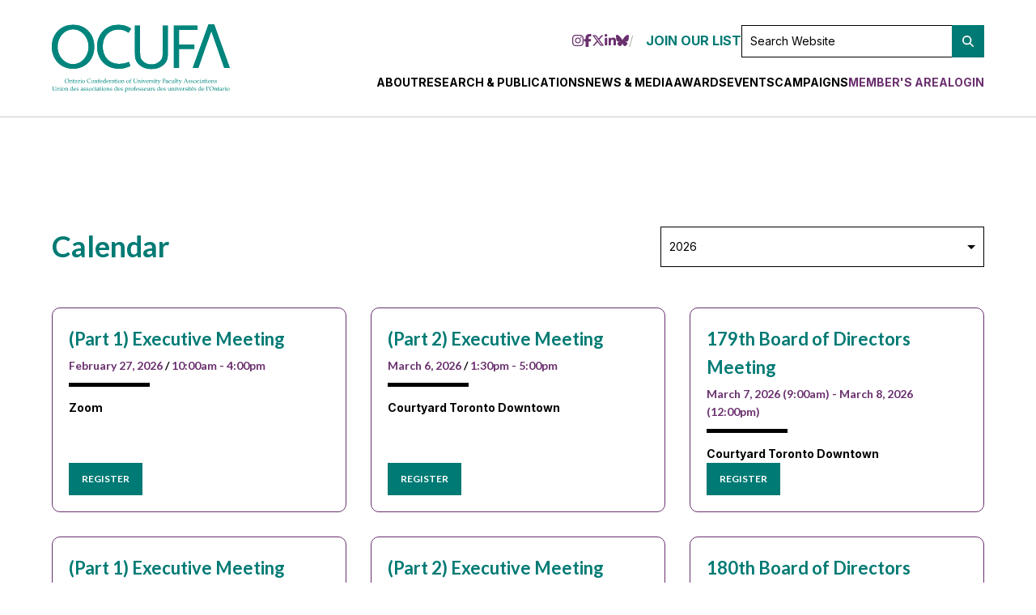

--- FILE ---
content_type: text/html; charset=utf-8
request_url: https://www.google.com/recaptcha/api2/anchor?ar=1&k=6Ldo0JcqAAAAAFBMfqKDkDWlJw8FMT0Zngc0_-1y&co=aHR0cHM6Ly9vY3VmYS5vbi5jYTo0NDM.&hl=en&v=PoyoqOPhxBO7pBk68S4YbpHZ&size=invisible&anchor-ms=20000&execute-ms=30000&cb=3ihwxxty36gt
body_size: 48727
content:
<!DOCTYPE HTML><html dir="ltr" lang="en"><head><meta http-equiv="Content-Type" content="text/html; charset=UTF-8">
<meta http-equiv="X-UA-Compatible" content="IE=edge">
<title>reCAPTCHA</title>
<style type="text/css">
/* cyrillic-ext */
@font-face {
  font-family: 'Roboto';
  font-style: normal;
  font-weight: 400;
  font-stretch: 100%;
  src: url(//fonts.gstatic.com/s/roboto/v48/KFO7CnqEu92Fr1ME7kSn66aGLdTylUAMa3GUBHMdazTgWw.woff2) format('woff2');
  unicode-range: U+0460-052F, U+1C80-1C8A, U+20B4, U+2DE0-2DFF, U+A640-A69F, U+FE2E-FE2F;
}
/* cyrillic */
@font-face {
  font-family: 'Roboto';
  font-style: normal;
  font-weight: 400;
  font-stretch: 100%;
  src: url(//fonts.gstatic.com/s/roboto/v48/KFO7CnqEu92Fr1ME7kSn66aGLdTylUAMa3iUBHMdazTgWw.woff2) format('woff2');
  unicode-range: U+0301, U+0400-045F, U+0490-0491, U+04B0-04B1, U+2116;
}
/* greek-ext */
@font-face {
  font-family: 'Roboto';
  font-style: normal;
  font-weight: 400;
  font-stretch: 100%;
  src: url(//fonts.gstatic.com/s/roboto/v48/KFO7CnqEu92Fr1ME7kSn66aGLdTylUAMa3CUBHMdazTgWw.woff2) format('woff2');
  unicode-range: U+1F00-1FFF;
}
/* greek */
@font-face {
  font-family: 'Roboto';
  font-style: normal;
  font-weight: 400;
  font-stretch: 100%;
  src: url(//fonts.gstatic.com/s/roboto/v48/KFO7CnqEu92Fr1ME7kSn66aGLdTylUAMa3-UBHMdazTgWw.woff2) format('woff2');
  unicode-range: U+0370-0377, U+037A-037F, U+0384-038A, U+038C, U+038E-03A1, U+03A3-03FF;
}
/* math */
@font-face {
  font-family: 'Roboto';
  font-style: normal;
  font-weight: 400;
  font-stretch: 100%;
  src: url(//fonts.gstatic.com/s/roboto/v48/KFO7CnqEu92Fr1ME7kSn66aGLdTylUAMawCUBHMdazTgWw.woff2) format('woff2');
  unicode-range: U+0302-0303, U+0305, U+0307-0308, U+0310, U+0312, U+0315, U+031A, U+0326-0327, U+032C, U+032F-0330, U+0332-0333, U+0338, U+033A, U+0346, U+034D, U+0391-03A1, U+03A3-03A9, U+03B1-03C9, U+03D1, U+03D5-03D6, U+03F0-03F1, U+03F4-03F5, U+2016-2017, U+2034-2038, U+203C, U+2040, U+2043, U+2047, U+2050, U+2057, U+205F, U+2070-2071, U+2074-208E, U+2090-209C, U+20D0-20DC, U+20E1, U+20E5-20EF, U+2100-2112, U+2114-2115, U+2117-2121, U+2123-214F, U+2190, U+2192, U+2194-21AE, U+21B0-21E5, U+21F1-21F2, U+21F4-2211, U+2213-2214, U+2216-22FF, U+2308-230B, U+2310, U+2319, U+231C-2321, U+2336-237A, U+237C, U+2395, U+239B-23B7, U+23D0, U+23DC-23E1, U+2474-2475, U+25AF, U+25B3, U+25B7, U+25BD, U+25C1, U+25CA, U+25CC, U+25FB, U+266D-266F, U+27C0-27FF, U+2900-2AFF, U+2B0E-2B11, U+2B30-2B4C, U+2BFE, U+3030, U+FF5B, U+FF5D, U+1D400-1D7FF, U+1EE00-1EEFF;
}
/* symbols */
@font-face {
  font-family: 'Roboto';
  font-style: normal;
  font-weight: 400;
  font-stretch: 100%;
  src: url(//fonts.gstatic.com/s/roboto/v48/KFO7CnqEu92Fr1ME7kSn66aGLdTylUAMaxKUBHMdazTgWw.woff2) format('woff2');
  unicode-range: U+0001-000C, U+000E-001F, U+007F-009F, U+20DD-20E0, U+20E2-20E4, U+2150-218F, U+2190, U+2192, U+2194-2199, U+21AF, U+21E6-21F0, U+21F3, U+2218-2219, U+2299, U+22C4-22C6, U+2300-243F, U+2440-244A, U+2460-24FF, U+25A0-27BF, U+2800-28FF, U+2921-2922, U+2981, U+29BF, U+29EB, U+2B00-2BFF, U+4DC0-4DFF, U+FFF9-FFFB, U+10140-1018E, U+10190-1019C, U+101A0, U+101D0-101FD, U+102E0-102FB, U+10E60-10E7E, U+1D2C0-1D2D3, U+1D2E0-1D37F, U+1F000-1F0FF, U+1F100-1F1AD, U+1F1E6-1F1FF, U+1F30D-1F30F, U+1F315, U+1F31C, U+1F31E, U+1F320-1F32C, U+1F336, U+1F378, U+1F37D, U+1F382, U+1F393-1F39F, U+1F3A7-1F3A8, U+1F3AC-1F3AF, U+1F3C2, U+1F3C4-1F3C6, U+1F3CA-1F3CE, U+1F3D4-1F3E0, U+1F3ED, U+1F3F1-1F3F3, U+1F3F5-1F3F7, U+1F408, U+1F415, U+1F41F, U+1F426, U+1F43F, U+1F441-1F442, U+1F444, U+1F446-1F449, U+1F44C-1F44E, U+1F453, U+1F46A, U+1F47D, U+1F4A3, U+1F4B0, U+1F4B3, U+1F4B9, U+1F4BB, U+1F4BF, U+1F4C8-1F4CB, U+1F4D6, U+1F4DA, U+1F4DF, U+1F4E3-1F4E6, U+1F4EA-1F4ED, U+1F4F7, U+1F4F9-1F4FB, U+1F4FD-1F4FE, U+1F503, U+1F507-1F50B, U+1F50D, U+1F512-1F513, U+1F53E-1F54A, U+1F54F-1F5FA, U+1F610, U+1F650-1F67F, U+1F687, U+1F68D, U+1F691, U+1F694, U+1F698, U+1F6AD, U+1F6B2, U+1F6B9-1F6BA, U+1F6BC, U+1F6C6-1F6CF, U+1F6D3-1F6D7, U+1F6E0-1F6EA, U+1F6F0-1F6F3, U+1F6F7-1F6FC, U+1F700-1F7FF, U+1F800-1F80B, U+1F810-1F847, U+1F850-1F859, U+1F860-1F887, U+1F890-1F8AD, U+1F8B0-1F8BB, U+1F8C0-1F8C1, U+1F900-1F90B, U+1F93B, U+1F946, U+1F984, U+1F996, U+1F9E9, U+1FA00-1FA6F, U+1FA70-1FA7C, U+1FA80-1FA89, U+1FA8F-1FAC6, U+1FACE-1FADC, U+1FADF-1FAE9, U+1FAF0-1FAF8, U+1FB00-1FBFF;
}
/* vietnamese */
@font-face {
  font-family: 'Roboto';
  font-style: normal;
  font-weight: 400;
  font-stretch: 100%;
  src: url(//fonts.gstatic.com/s/roboto/v48/KFO7CnqEu92Fr1ME7kSn66aGLdTylUAMa3OUBHMdazTgWw.woff2) format('woff2');
  unicode-range: U+0102-0103, U+0110-0111, U+0128-0129, U+0168-0169, U+01A0-01A1, U+01AF-01B0, U+0300-0301, U+0303-0304, U+0308-0309, U+0323, U+0329, U+1EA0-1EF9, U+20AB;
}
/* latin-ext */
@font-face {
  font-family: 'Roboto';
  font-style: normal;
  font-weight: 400;
  font-stretch: 100%;
  src: url(//fonts.gstatic.com/s/roboto/v48/KFO7CnqEu92Fr1ME7kSn66aGLdTylUAMa3KUBHMdazTgWw.woff2) format('woff2');
  unicode-range: U+0100-02BA, U+02BD-02C5, U+02C7-02CC, U+02CE-02D7, U+02DD-02FF, U+0304, U+0308, U+0329, U+1D00-1DBF, U+1E00-1E9F, U+1EF2-1EFF, U+2020, U+20A0-20AB, U+20AD-20C0, U+2113, U+2C60-2C7F, U+A720-A7FF;
}
/* latin */
@font-face {
  font-family: 'Roboto';
  font-style: normal;
  font-weight: 400;
  font-stretch: 100%;
  src: url(//fonts.gstatic.com/s/roboto/v48/KFO7CnqEu92Fr1ME7kSn66aGLdTylUAMa3yUBHMdazQ.woff2) format('woff2');
  unicode-range: U+0000-00FF, U+0131, U+0152-0153, U+02BB-02BC, U+02C6, U+02DA, U+02DC, U+0304, U+0308, U+0329, U+2000-206F, U+20AC, U+2122, U+2191, U+2193, U+2212, U+2215, U+FEFF, U+FFFD;
}
/* cyrillic-ext */
@font-face {
  font-family: 'Roboto';
  font-style: normal;
  font-weight: 500;
  font-stretch: 100%;
  src: url(//fonts.gstatic.com/s/roboto/v48/KFO7CnqEu92Fr1ME7kSn66aGLdTylUAMa3GUBHMdazTgWw.woff2) format('woff2');
  unicode-range: U+0460-052F, U+1C80-1C8A, U+20B4, U+2DE0-2DFF, U+A640-A69F, U+FE2E-FE2F;
}
/* cyrillic */
@font-face {
  font-family: 'Roboto';
  font-style: normal;
  font-weight: 500;
  font-stretch: 100%;
  src: url(//fonts.gstatic.com/s/roboto/v48/KFO7CnqEu92Fr1ME7kSn66aGLdTylUAMa3iUBHMdazTgWw.woff2) format('woff2');
  unicode-range: U+0301, U+0400-045F, U+0490-0491, U+04B0-04B1, U+2116;
}
/* greek-ext */
@font-face {
  font-family: 'Roboto';
  font-style: normal;
  font-weight: 500;
  font-stretch: 100%;
  src: url(//fonts.gstatic.com/s/roboto/v48/KFO7CnqEu92Fr1ME7kSn66aGLdTylUAMa3CUBHMdazTgWw.woff2) format('woff2');
  unicode-range: U+1F00-1FFF;
}
/* greek */
@font-face {
  font-family: 'Roboto';
  font-style: normal;
  font-weight: 500;
  font-stretch: 100%;
  src: url(//fonts.gstatic.com/s/roboto/v48/KFO7CnqEu92Fr1ME7kSn66aGLdTylUAMa3-UBHMdazTgWw.woff2) format('woff2');
  unicode-range: U+0370-0377, U+037A-037F, U+0384-038A, U+038C, U+038E-03A1, U+03A3-03FF;
}
/* math */
@font-face {
  font-family: 'Roboto';
  font-style: normal;
  font-weight: 500;
  font-stretch: 100%;
  src: url(//fonts.gstatic.com/s/roboto/v48/KFO7CnqEu92Fr1ME7kSn66aGLdTylUAMawCUBHMdazTgWw.woff2) format('woff2');
  unicode-range: U+0302-0303, U+0305, U+0307-0308, U+0310, U+0312, U+0315, U+031A, U+0326-0327, U+032C, U+032F-0330, U+0332-0333, U+0338, U+033A, U+0346, U+034D, U+0391-03A1, U+03A3-03A9, U+03B1-03C9, U+03D1, U+03D5-03D6, U+03F0-03F1, U+03F4-03F5, U+2016-2017, U+2034-2038, U+203C, U+2040, U+2043, U+2047, U+2050, U+2057, U+205F, U+2070-2071, U+2074-208E, U+2090-209C, U+20D0-20DC, U+20E1, U+20E5-20EF, U+2100-2112, U+2114-2115, U+2117-2121, U+2123-214F, U+2190, U+2192, U+2194-21AE, U+21B0-21E5, U+21F1-21F2, U+21F4-2211, U+2213-2214, U+2216-22FF, U+2308-230B, U+2310, U+2319, U+231C-2321, U+2336-237A, U+237C, U+2395, U+239B-23B7, U+23D0, U+23DC-23E1, U+2474-2475, U+25AF, U+25B3, U+25B7, U+25BD, U+25C1, U+25CA, U+25CC, U+25FB, U+266D-266F, U+27C0-27FF, U+2900-2AFF, U+2B0E-2B11, U+2B30-2B4C, U+2BFE, U+3030, U+FF5B, U+FF5D, U+1D400-1D7FF, U+1EE00-1EEFF;
}
/* symbols */
@font-face {
  font-family: 'Roboto';
  font-style: normal;
  font-weight: 500;
  font-stretch: 100%;
  src: url(//fonts.gstatic.com/s/roboto/v48/KFO7CnqEu92Fr1ME7kSn66aGLdTylUAMaxKUBHMdazTgWw.woff2) format('woff2');
  unicode-range: U+0001-000C, U+000E-001F, U+007F-009F, U+20DD-20E0, U+20E2-20E4, U+2150-218F, U+2190, U+2192, U+2194-2199, U+21AF, U+21E6-21F0, U+21F3, U+2218-2219, U+2299, U+22C4-22C6, U+2300-243F, U+2440-244A, U+2460-24FF, U+25A0-27BF, U+2800-28FF, U+2921-2922, U+2981, U+29BF, U+29EB, U+2B00-2BFF, U+4DC0-4DFF, U+FFF9-FFFB, U+10140-1018E, U+10190-1019C, U+101A0, U+101D0-101FD, U+102E0-102FB, U+10E60-10E7E, U+1D2C0-1D2D3, U+1D2E0-1D37F, U+1F000-1F0FF, U+1F100-1F1AD, U+1F1E6-1F1FF, U+1F30D-1F30F, U+1F315, U+1F31C, U+1F31E, U+1F320-1F32C, U+1F336, U+1F378, U+1F37D, U+1F382, U+1F393-1F39F, U+1F3A7-1F3A8, U+1F3AC-1F3AF, U+1F3C2, U+1F3C4-1F3C6, U+1F3CA-1F3CE, U+1F3D4-1F3E0, U+1F3ED, U+1F3F1-1F3F3, U+1F3F5-1F3F7, U+1F408, U+1F415, U+1F41F, U+1F426, U+1F43F, U+1F441-1F442, U+1F444, U+1F446-1F449, U+1F44C-1F44E, U+1F453, U+1F46A, U+1F47D, U+1F4A3, U+1F4B0, U+1F4B3, U+1F4B9, U+1F4BB, U+1F4BF, U+1F4C8-1F4CB, U+1F4D6, U+1F4DA, U+1F4DF, U+1F4E3-1F4E6, U+1F4EA-1F4ED, U+1F4F7, U+1F4F9-1F4FB, U+1F4FD-1F4FE, U+1F503, U+1F507-1F50B, U+1F50D, U+1F512-1F513, U+1F53E-1F54A, U+1F54F-1F5FA, U+1F610, U+1F650-1F67F, U+1F687, U+1F68D, U+1F691, U+1F694, U+1F698, U+1F6AD, U+1F6B2, U+1F6B9-1F6BA, U+1F6BC, U+1F6C6-1F6CF, U+1F6D3-1F6D7, U+1F6E0-1F6EA, U+1F6F0-1F6F3, U+1F6F7-1F6FC, U+1F700-1F7FF, U+1F800-1F80B, U+1F810-1F847, U+1F850-1F859, U+1F860-1F887, U+1F890-1F8AD, U+1F8B0-1F8BB, U+1F8C0-1F8C1, U+1F900-1F90B, U+1F93B, U+1F946, U+1F984, U+1F996, U+1F9E9, U+1FA00-1FA6F, U+1FA70-1FA7C, U+1FA80-1FA89, U+1FA8F-1FAC6, U+1FACE-1FADC, U+1FADF-1FAE9, U+1FAF0-1FAF8, U+1FB00-1FBFF;
}
/* vietnamese */
@font-face {
  font-family: 'Roboto';
  font-style: normal;
  font-weight: 500;
  font-stretch: 100%;
  src: url(//fonts.gstatic.com/s/roboto/v48/KFO7CnqEu92Fr1ME7kSn66aGLdTylUAMa3OUBHMdazTgWw.woff2) format('woff2');
  unicode-range: U+0102-0103, U+0110-0111, U+0128-0129, U+0168-0169, U+01A0-01A1, U+01AF-01B0, U+0300-0301, U+0303-0304, U+0308-0309, U+0323, U+0329, U+1EA0-1EF9, U+20AB;
}
/* latin-ext */
@font-face {
  font-family: 'Roboto';
  font-style: normal;
  font-weight: 500;
  font-stretch: 100%;
  src: url(//fonts.gstatic.com/s/roboto/v48/KFO7CnqEu92Fr1ME7kSn66aGLdTylUAMa3KUBHMdazTgWw.woff2) format('woff2');
  unicode-range: U+0100-02BA, U+02BD-02C5, U+02C7-02CC, U+02CE-02D7, U+02DD-02FF, U+0304, U+0308, U+0329, U+1D00-1DBF, U+1E00-1E9F, U+1EF2-1EFF, U+2020, U+20A0-20AB, U+20AD-20C0, U+2113, U+2C60-2C7F, U+A720-A7FF;
}
/* latin */
@font-face {
  font-family: 'Roboto';
  font-style: normal;
  font-weight: 500;
  font-stretch: 100%;
  src: url(//fonts.gstatic.com/s/roboto/v48/KFO7CnqEu92Fr1ME7kSn66aGLdTylUAMa3yUBHMdazQ.woff2) format('woff2');
  unicode-range: U+0000-00FF, U+0131, U+0152-0153, U+02BB-02BC, U+02C6, U+02DA, U+02DC, U+0304, U+0308, U+0329, U+2000-206F, U+20AC, U+2122, U+2191, U+2193, U+2212, U+2215, U+FEFF, U+FFFD;
}
/* cyrillic-ext */
@font-face {
  font-family: 'Roboto';
  font-style: normal;
  font-weight: 900;
  font-stretch: 100%;
  src: url(//fonts.gstatic.com/s/roboto/v48/KFO7CnqEu92Fr1ME7kSn66aGLdTylUAMa3GUBHMdazTgWw.woff2) format('woff2');
  unicode-range: U+0460-052F, U+1C80-1C8A, U+20B4, U+2DE0-2DFF, U+A640-A69F, U+FE2E-FE2F;
}
/* cyrillic */
@font-face {
  font-family: 'Roboto';
  font-style: normal;
  font-weight: 900;
  font-stretch: 100%;
  src: url(//fonts.gstatic.com/s/roboto/v48/KFO7CnqEu92Fr1ME7kSn66aGLdTylUAMa3iUBHMdazTgWw.woff2) format('woff2');
  unicode-range: U+0301, U+0400-045F, U+0490-0491, U+04B0-04B1, U+2116;
}
/* greek-ext */
@font-face {
  font-family: 'Roboto';
  font-style: normal;
  font-weight: 900;
  font-stretch: 100%;
  src: url(//fonts.gstatic.com/s/roboto/v48/KFO7CnqEu92Fr1ME7kSn66aGLdTylUAMa3CUBHMdazTgWw.woff2) format('woff2');
  unicode-range: U+1F00-1FFF;
}
/* greek */
@font-face {
  font-family: 'Roboto';
  font-style: normal;
  font-weight: 900;
  font-stretch: 100%;
  src: url(//fonts.gstatic.com/s/roboto/v48/KFO7CnqEu92Fr1ME7kSn66aGLdTylUAMa3-UBHMdazTgWw.woff2) format('woff2');
  unicode-range: U+0370-0377, U+037A-037F, U+0384-038A, U+038C, U+038E-03A1, U+03A3-03FF;
}
/* math */
@font-face {
  font-family: 'Roboto';
  font-style: normal;
  font-weight: 900;
  font-stretch: 100%;
  src: url(//fonts.gstatic.com/s/roboto/v48/KFO7CnqEu92Fr1ME7kSn66aGLdTylUAMawCUBHMdazTgWw.woff2) format('woff2');
  unicode-range: U+0302-0303, U+0305, U+0307-0308, U+0310, U+0312, U+0315, U+031A, U+0326-0327, U+032C, U+032F-0330, U+0332-0333, U+0338, U+033A, U+0346, U+034D, U+0391-03A1, U+03A3-03A9, U+03B1-03C9, U+03D1, U+03D5-03D6, U+03F0-03F1, U+03F4-03F5, U+2016-2017, U+2034-2038, U+203C, U+2040, U+2043, U+2047, U+2050, U+2057, U+205F, U+2070-2071, U+2074-208E, U+2090-209C, U+20D0-20DC, U+20E1, U+20E5-20EF, U+2100-2112, U+2114-2115, U+2117-2121, U+2123-214F, U+2190, U+2192, U+2194-21AE, U+21B0-21E5, U+21F1-21F2, U+21F4-2211, U+2213-2214, U+2216-22FF, U+2308-230B, U+2310, U+2319, U+231C-2321, U+2336-237A, U+237C, U+2395, U+239B-23B7, U+23D0, U+23DC-23E1, U+2474-2475, U+25AF, U+25B3, U+25B7, U+25BD, U+25C1, U+25CA, U+25CC, U+25FB, U+266D-266F, U+27C0-27FF, U+2900-2AFF, U+2B0E-2B11, U+2B30-2B4C, U+2BFE, U+3030, U+FF5B, U+FF5D, U+1D400-1D7FF, U+1EE00-1EEFF;
}
/* symbols */
@font-face {
  font-family: 'Roboto';
  font-style: normal;
  font-weight: 900;
  font-stretch: 100%;
  src: url(//fonts.gstatic.com/s/roboto/v48/KFO7CnqEu92Fr1ME7kSn66aGLdTylUAMaxKUBHMdazTgWw.woff2) format('woff2');
  unicode-range: U+0001-000C, U+000E-001F, U+007F-009F, U+20DD-20E0, U+20E2-20E4, U+2150-218F, U+2190, U+2192, U+2194-2199, U+21AF, U+21E6-21F0, U+21F3, U+2218-2219, U+2299, U+22C4-22C6, U+2300-243F, U+2440-244A, U+2460-24FF, U+25A0-27BF, U+2800-28FF, U+2921-2922, U+2981, U+29BF, U+29EB, U+2B00-2BFF, U+4DC0-4DFF, U+FFF9-FFFB, U+10140-1018E, U+10190-1019C, U+101A0, U+101D0-101FD, U+102E0-102FB, U+10E60-10E7E, U+1D2C0-1D2D3, U+1D2E0-1D37F, U+1F000-1F0FF, U+1F100-1F1AD, U+1F1E6-1F1FF, U+1F30D-1F30F, U+1F315, U+1F31C, U+1F31E, U+1F320-1F32C, U+1F336, U+1F378, U+1F37D, U+1F382, U+1F393-1F39F, U+1F3A7-1F3A8, U+1F3AC-1F3AF, U+1F3C2, U+1F3C4-1F3C6, U+1F3CA-1F3CE, U+1F3D4-1F3E0, U+1F3ED, U+1F3F1-1F3F3, U+1F3F5-1F3F7, U+1F408, U+1F415, U+1F41F, U+1F426, U+1F43F, U+1F441-1F442, U+1F444, U+1F446-1F449, U+1F44C-1F44E, U+1F453, U+1F46A, U+1F47D, U+1F4A3, U+1F4B0, U+1F4B3, U+1F4B9, U+1F4BB, U+1F4BF, U+1F4C8-1F4CB, U+1F4D6, U+1F4DA, U+1F4DF, U+1F4E3-1F4E6, U+1F4EA-1F4ED, U+1F4F7, U+1F4F9-1F4FB, U+1F4FD-1F4FE, U+1F503, U+1F507-1F50B, U+1F50D, U+1F512-1F513, U+1F53E-1F54A, U+1F54F-1F5FA, U+1F610, U+1F650-1F67F, U+1F687, U+1F68D, U+1F691, U+1F694, U+1F698, U+1F6AD, U+1F6B2, U+1F6B9-1F6BA, U+1F6BC, U+1F6C6-1F6CF, U+1F6D3-1F6D7, U+1F6E0-1F6EA, U+1F6F0-1F6F3, U+1F6F7-1F6FC, U+1F700-1F7FF, U+1F800-1F80B, U+1F810-1F847, U+1F850-1F859, U+1F860-1F887, U+1F890-1F8AD, U+1F8B0-1F8BB, U+1F8C0-1F8C1, U+1F900-1F90B, U+1F93B, U+1F946, U+1F984, U+1F996, U+1F9E9, U+1FA00-1FA6F, U+1FA70-1FA7C, U+1FA80-1FA89, U+1FA8F-1FAC6, U+1FACE-1FADC, U+1FADF-1FAE9, U+1FAF0-1FAF8, U+1FB00-1FBFF;
}
/* vietnamese */
@font-face {
  font-family: 'Roboto';
  font-style: normal;
  font-weight: 900;
  font-stretch: 100%;
  src: url(//fonts.gstatic.com/s/roboto/v48/KFO7CnqEu92Fr1ME7kSn66aGLdTylUAMa3OUBHMdazTgWw.woff2) format('woff2');
  unicode-range: U+0102-0103, U+0110-0111, U+0128-0129, U+0168-0169, U+01A0-01A1, U+01AF-01B0, U+0300-0301, U+0303-0304, U+0308-0309, U+0323, U+0329, U+1EA0-1EF9, U+20AB;
}
/* latin-ext */
@font-face {
  font-family: 'Roboto';
  font-style: normal;
  font-weight: 900;
  font-stretch: 100%;
  src: url(//fonts.gstatic.com/s/roboto/v48/KFO7CnqEu92Fr1ME7kSn66aGLdTylUAMa3KUBHMdazTgWw.woff2) format('woff2');
  unicode-range: U+0100-02BA, U+02BD-02C5, U+02C7-02CC, U+02CE-02D7, U+02DD-02FF, U+0304, U+0308, U+0329, U+1D00-1DBF, U+1E00-1E9F, U+1EF2-1EFF, U+2020, U+20A0-20AB, U+20AD-20C0, U+2113, U+2C60-2C7F, U+A720-A7FF;
}
/* latin */
@font-face {
  font-family: 'Roboto';
  font-style: normal;
  font-weight: 900;
  font-stretch: 100%;
  src: url(//fonts.gstatic.com/s/roboto/v48/KFO7CnqEu92Fr1ME7kSn66aGLdTylUAMa3yUBHMdazQ.woff2) format('woff2');
  unicode-range: U+0000-00FF, U+0131, U+0152-0153, U+02BB-02BC, U+02C6, U+02DA, U+02DC, U+0304, U+0308, U+0329, U+2000-206F, U+20AC, U+2122, U+2191, U+2193, U+2212, U+2215, U+FEFF, U+FFFD;
}

</style>
<link rel="stylesheet" type="text/css" href="https://www.gstatic.com/recaptcha/releases/PoyoqOPhxBO7pBk68S4YbpHZ/styles__ltr.css">
<script nonce="lzAnmaMAhxT1mCDd7Obx1Q" type="text/javascript">window['__recaptcha_api'] = 'https://www.google.com/recaptcha/api2/';</script>
<script type="text/javascript" src="https://www.gstatic.com/recaptcha/releases/PoyoqOPhxBO7pBk68S4YbpHZ/recaptcha__en.js" nonce="lzAnmaMAhxT1mCDd7Obx1Q">
      
    </script></head>
<body><div id="rc-anchor-alert" class="rc-anchor-alert"></div>
<input type="hidden" id="recaptcha-token" value="[base64]">
<script type="text/javascript" nonce="lzAnmaMAhxT1mCDd7Obx1Q">
      recaptcha.anchor.Main.init("[\x22ainput\x22,[\x22bgdata\x22,\x22\x22,\[base64]/[base64]/[base64]/[base64]/cjw8ejpyPj4+eil9Y2F0Y2gobCl7dGhyb3cgbDt9fSxIPWZ1bmN0aW9uKHcsdCx6KXtpZih3PT0xOTR8fHc9PTIwOCl0LnZbd10/dC52W3ddLmNvbmNhdCh6KTp0LnZbd109b2Yoeix0KTtlbHNle2lmKHQuYkImJnchPTMxNylyZXR1cm47dz09NjZ8fHc9PTEyMnx8dz09NDcwfHx3PT00NHx8dz09NDE2fHx3PT0zOTd8fHc9PTQyMXx8dz09Njh8fHc9PTcwfHx3PT0xODQ/[base64]/[base64]/[base64]/bmV3IGRbVl0oSlswXSk6cD09Mj9uZXcgZFtWXShKWzBdLEpbMV0pOnA9PTM/bmV3IGRbVl0oSlswXSxKWzFdLEpbMl0pOnA9PTQ/[base64]/[base64]/[base64]/[base64]\x22,\[base64]\x22,\x22Z27CqVx0OsKJwrvCtgkow7XCkiHCi8OndsK9LHAbc8KWwrokw7wFZMONXcO2MxjDocKHREspwoDCl2lCLMOWw5XChcONw4DDlcK6w6pbw7gowqBfw4dQw5LCumZ+wrJ7CBbCr8OQfMOMwolLw53DpiZ2w5hRw7nDvH/DoyTCi8K9woVELsOBKMKPEAfCqsKKW8KBw5V1w4jCjhFywrg/KHnDnjRQw5wENghdSUrCmcKvwq7Dg8O3YCJgwpzCtkMEWsOtEDBgw59+woDCkV7CtXrDhVzCssO8wq8Uw7liwpXCkMOrSsO8ZDTChMKcwrYPw7lyw6dbw6llw5QkwqdUw4QtCmZHw6kGP3UafgvCsWoTw7HDicK3w6nCnMKARMO+GMOuw6N/wpZ9e1bCiSYbA2QfwobDsjEDw6zDqcKzw7w+fjFFwp7CiMKHUn/[base64]/[base64]/CnMOLwqjDsMO/b3DDgTvDlMOIJzVTw5vCoVtCwrsZYsKmPsOSVAh0wrlDYsKVAWoDwrkEwpPDncKlIsOMYwnCmArCiV/DilDDgcOCw5vDocOFwrFuCcOHLiJneF8xDBnCnkzClzHCmX3DhWAKJsKoAMKRwo/ChQPDrXHDmcKDSiPDiMK1LcOPwq7DmsKwccO3DcKmw4kLIUkiw4nDinfCjsK7w6DCnwzCgmbDhSNWw7HCu8OGwrQJdMK0w6nCrTvDjMOHLgjDicO7wqQsaS1BHcKmB1Nuw5B/fMOywrDCssKAIcK/w7zDkMKZwovCnAxgwoZTwoYPw6DCpMOkTE/[base64]/CjMO4w7oFBcOxf8OZw5IVQzbDksKkwq3DsMKhw4bClcK/QwzCs8OUOcO1w6IUVHJvAlPCr8K5w6TDrMK1w4LDsQlaKEZ9eSXCpsKTbsOGdMO8w5vDjsOUwpILQMOqXcKuw7zDmsOnwqXCtx85IcKjBRM/EMKWw6YQPcK+Z8Ocw6nChcKIfwtpGkPDiMOUVsKbO2I1e1bDvcOSGFdPPEk+wrtAw7VXG8Oawoxtw6TDrBo4SX3CjsKOw4UNwpAoAQ88w6HDosKJJsOgWWHCq8Ofw4nCgMKaw5PDsMKEwpHCixjDs8K+wrcNw7vCgcKWCH3DsztqVcKZwr/DvcO5wq8uw6RHc8OVw7RLK8OoZsOZw4TCugMQwqjDs8OqYsKvwq1TK3Y4wrZrw5zCg8O7wr/CixXCrcKhNhzDu8OawrnDhHIjw757wotAf8K5w7oOwprCjwotcTRYwrHChlfCimMwwqoYwpDDmcK1M8KJwoYhw4FAXcOBw7tlwpUWw5vDvXvDjMKsw6J/Sz53w5o0QjnDlz3DuhFAOTBCw7JUQX19wokeHsOELcKUw7LCrzTDlsK4w5XDjsKkwpl2dgjCo0VpwpoxM8OAwp7CjnBlNTjCicK+HsOTKwsPw7nCslTCpRNDwqBiw4fCm8OZeml0JQ9qbcOEfcKhd8KRwp3CqMOCwpRGwogCXVLCh8OHJAo5wr3Ds8OVeiQ0TcKlAG/Cqy4JwrsCIcOew7dTwrhnJnIxDhYewrAJI8OPw7XDiyc3XGnCncK4YETCu8Omw7kUOhhNElXDkULDrMKZw6XDq8KqDMO5w6Qqw6TCs8K7Z8OUbMOKI0Eqw5dTKsKDwpZCw5/ClHvDp8KZJcK/wr7CmEDDlEDCu8OFRFpUwpgmUTXClEvDlAPCgcKQNjBhwrPDhU7ClcO/w4TDncOTDz8PecOlwpnCnD7DicKqL0F6w7oaw5LChAzCrQ5hEsO0wrnCicOiMEPCgsK3agzDhsODZSfCoMOqZ1nCs3QcCsKffMODwqfCqMKKwrLCpHfDssKjwrt9cMOXwqtYwpXCunXClS/Dq8KsNyPClj/[base64]/[base64]/Cn8KcwohhwrTCpn/DkMK6TcO4w4Z3w6vCkyLCghlNWwvDgcKSw4hWE0fDpyHClsKFVEPCqT88ZG3Dgw7Ci8KSw5c1X24YSsOUwprCtisEw7HCusODwqRHwph+w7ciwo4QDMKEwo3CrMORw4YTNCcwDMOWMk7CtcKUNMKww7cuw4Ysw7NwSkUswrvCocOQw7nDjlUuw5J7wphhw5c0w4/Dr0vCmAjCqcKoSwrCh8KRdXLCqcO0B2rDrcOXV35xfXxPwp7DhDshwqQmwrRow7klw5xlaW3CrEcLNcOhw4TCtMKeP8KoC03DnVE1w7EzwpXCtcOwZkZew4rDh8K8JF/DssKJw6zCi3DDoMKjwqQiC8K+w6BBRALDusONwpfDkifCigzDlcKYGEbDnsO7dyHCv8Ohw6UNwrfCuAdgwrvCn0DDthfDicOwwqDClGoAw5vCuMKuwq3Dti/CmcO0w4jCn8KKM8KwYAUrNcKYY0B1bVcHwpgiw6DDtiPDgFnDmMKESB3DmSXDjcO0MsO7w4/Co8Ovw6hRw7LDqkbDt0c9Szo9wrvDpUPDgcO/wpPDrcKQLcKpwqQjADARw4YgKm1iIgB4HsO2NTPDusKEZhYiwpUTw5bDmMOOD8OhdxbCh2hEw7FZcVLDq3VAaMKQwojCk0vCugQmB8OPfFV6wonDgEo6w7UMbcKZwqDCusOKKsOrw4PClw/DmG9Qw741wpHDisO9wqxqB8KKw4XDjsKSw6wGDcKDb8OTJnTClTnDtMKmw71YYcOPd8KZw7EoN8Kow5/CilUAw4XDkmXDqxYYGAdzwogxeMKHwqLDh0jDkMO7wo7DsAJfDcOZWsOgJS/DlmTCixYQXnnDpm5hdMOxUAvDqMOgwp5PCnDCtn/Drw7CoMOpAsKkMsKLw5jDn8OzwooAVkxKwovCl8OOOMOLFxY4w4sGw6zDkgEjw6bCmMKiwoDCq8Ktw6kYKwNxM8KUBMK5w7jCjMKYEAjDr8OTw4gJdMKowq13w448w53Cq8OfFMKMBE43fcKGQUPCscKbJGV3wowbwr9MUsOVWsONRx9Mw7Uww7PCjMOaQA/DmMKXwpzDn2oBJcKfPUtCJMKLDQTCvcKjWsKMRsOvGW7CnnLCncK1YFNjSgp1w7Idbi9aw4/[base64]/[base64]/[base64]/Cp2RUw5LDrMKFw57DrMOdwqzDksK7KFfCssK8JEUYGcO3N8O5OFbCrMOPw44cw5rCncKQw4zDjExkFcKLBcK5w6/CpcO8YkrCuFlkwrLDicKawrTDqcK0wqUbw4AYwoLDlsOjw7rDr8K6WcKjfmLCjMKBVMK3D2fDv8KRTUfCqsOYGk/DgcKpPcOWTMONw48Cw6xLwpVTwpvDmRHCocONaMKSw7LDhyvDniIYMA7Cu3Ehbn/DigjClAzDnGnDmcOZw4Ntw5rClMO0wqsiw54Jd1gQw5kjNMOnSsOpZMKwwrU0wrY2w7LCt0zDrMKiV8O9w5XDpMO2wrxGREzCoifCl8O4wr/[base64]/AmQbEcKkwozCv8OUw7fClcKFwqXCvTwHUsOUw4A6w6/[base64]/ZWTDtcK4HMOaairCl03CjCbCisOtwq3ClSfDqsKAwqbCrcOhMsO4PMOkBlzCqXsfQMKcw4jDlMKGwprDhcKJw5lfwrp9w7DClcK+YMK2wrPCgQrCjsKCeXXDt8OMwqMRGjrCoMOgAsKvGcK/w5PCksK5bDvDsUjCnsKrwos+wohHw4tjZGMafwBqwqPDjxjDjis5E28TwpceYxB+B8K8ZiBOw4Y1TQJZwq1yc8KHVcOZdjfDkzzDksKrwrrCqhrCv8OGYEkKHjrCs8Kbw6vCtsKWcsOHPMOxw4/CqELDgcKRA0nDusO8O8OxwqnCh8KMHwnDhQXCpn/CvMOSQ8OsMsOQXsOJw5MPDsOlwovCksOzHwvCqCBlwofDllYtwqp5w5DCp8K0w7Y2M8OOwr3DhgjDknrDmMKADhpgX8Odw5jDqsK+NWdHw4DCo8KqwpVqH8Oww6/Ds3p5w57DtiE8wpXDrRQ/w65kP8K2wqw9w5xlUMO6RFzCvjFDRcOGwpzCrcKXwqvCpMOjw4k9biHCncKMwqzCmSgXWMKcw4c9RsOLw4UWbMOFw4XChwI9wp0ywpLCuQRvScOkwovCtcO2I8KfwrbDlMKEUMKpwrLCu3UOfE0aCzPClcOew4FeH8OLJTZSw5LDkWXDgDbDulMlYcKDw4s/XMKqwoMdw7HDqsK3HWXDuMKuWzvCtnPCs8OdE8Oew6DCoHY4wo7CicKiw7/DsMK2w6HCvH49BMO1LVdsw4PDrMK3wr3CsMO5worDrcKswrYsw4pmdsKzw73DvhILWVADw48waMKLwp/CkcKDw69/wqfCvcOJb8OMw5TCgMOuR17DqsOXwrh4w74Yw4hZYXAOwolyAGwkDMOgd1XDgFI+Q1QRw4rCmsO4c8O/UsOJw6AFwpdtw6LCoMKZwpLCtsKOClTDskzCrBpueDTCksK/wrM1YjFNwpfComVawo/Cq8KKL8OUwoJPwol6wp5bwooTwrXDmU7CsHXDoh/CpCbClRF7GcOtEMOJVn/DtT/Dsi07LcK+wrLCnMOww5ozWsKjK8OnwqLCusKaNVbDuMOpwpwowrVgw7TCrsK6S0bDkMO4OMO2w5bCuMKUwqUQwrcKBi3DvcKVekrCthjCrkhoVUdoX8ORw6vCqm9wOE/DqcKhLsOJMsOtHj08bWosSiHCkXHDr8Kaw7rCmsKcwql/wqbDgQPDuVzCpB/CjsKRw57ClsOEw6Ipwosaf2VOYE9hw6zDh0XCoxrCjD/[base64]/Ri7Cu8OpdcKvw6zCmsK4w7NBF8KUwqvCkMKbKMKJcgzCucO6wqnCqRTDqzjCisO8wovCpsO7eMOwwrPCj8KLayXCtnjDuRLDh8O6wpphwpHDiywDw5NVwqxdEMKbw47CrQzDosKSBMKGMx99EsKPPiPCt8OmKBZsAsK0KMKAw61Iw4vCkQ8/[base64]/Dj8OPwr8nMcOmalNRCzlaw6DDpm3CgsOKRsOEwpIUw7h6w6EbCkHCgxxuBkN2RH7CgwXDvcOOwqALwpjCqsO9QsOYw4Rxwo3Dk1nDil7DrBJIH3h6NMKjMU5ew7fCgnByb8O5wrIhHEDDmSFnw7A+w5JkLCLCsh8vw5/DscKZwrszO8OQw5ogKWDDvAhHflh6wpDDtMKLZ30yw7HDpcKywobDuMOBBcKQw77DusOLw5Yiw53ClcOrw6Uvwo3CqMOJw5/DhwRLw4XCrhTCgMKoF0DCvCzDiQ3Cgh1XF8KVH2bDtjZAw6pzw51TwrrDsVw/wqlyworDhsKFw6BvwqPDu8OqI2hdesKwUcOkRcK9wpfCmgnCojDCknwKwrPCjlzDuE4oSsKXw5DDp8K6wqTCu8KFw5jDr8Ola8KBw6/[base64]/[base64]/[base64]/CjcOnJgPCuB1pAcOwKH3Cl8O6HcOEQH/DpMOicMOwPMKuwpPDij4Fw5EVwprDi8O4wop7YQnDgcOXw5wsExpcwoVzV8OADBPDjMORTF96wp3Co1MUK8OAe3DDkMOXw4jDigvCm2LClcOXw5nCiHEPUsKWHG/CkXDCgcKXw5R0wr/[base64]/DlcKRFDNow7BKJE3CscOfF8K7woLDkcKlw6jDhng3w5nCn8OnwqZRw4zDujjDgcOowqjCgsKBwospASXCkkVeV8OidcKeeMKCPsOfXMObw5xESiHCqcKvWsO0dwdKC8K+w4gVw73CocKSwqQ2w53CrsK4w4/DkBBXZxcXU3Z0XADDs8OWwofClsOQcnFSHkDDk8K6JEkOw7lPez9Ow7p/DgJwd8Oaw7rCkhBofsORacOHXsOiw7pfw6PDjz5Ww6bDrsOTT8KGRsK7DsOHwrA6QHrCv2TCgcO9eMKFOxnDsRMoAg9QwrgNw7DDvcKXw6R7W8O+wpBXw6vCgS5hwpfDuybDk8OOGkdrwpt+E25Jw63Cq0/DjMKYAcK7UjclVMOUwqXCtSjCqMKoecOSwoHClFzDrlYJMMKGJnfCr8KAw50WwqLDjkTDpHNWw5JXcRrDisKyJsOXw5nDnjFMH3ZjWcKjJcK/[base64]/CsMKRwo9jw7bCvsKLw4YAICl0a0cLdcOGDcOHw7BwdsKSw4czwqlWw6zDhAXDtA/Ci8KhXzwDw4bCrwoMw6LDmsOZw7A/w7dDMMKEwr5tIsOFw6Rew7LDrcOKSsK6wo/DnsOuZsOCCMKpd8OrLyXCliLDhxxtw4DCpHd+NGDDp8OmCsO1w61PwrYfUMODwp7Ds8KeTVzCviNnw4LCqRXDg1Uxwplsw7vClg4zTxgcw7nDsRhUwrbDu8O5w74iw6BGw5fCmcKUMzEjMFXDoGlXBcOfOsOPME/CgsKuexBaw5/Dg8ONw5nDjHvDl8KlF0VWwqFewpPChGTCosO/w7vCgsK6wqHCpMKTwpx2d8K+AmR8wok4DUl/w61nwoDCnMOcwrBeM8K2LcOVDsOATlDCj3PCjD94w7HDq8OeZCcbQEbDgzJ6D0PCisKKZ1LDr2PDuVbCvlIhw6d6bhPCl8OoYcKpw4fCrMOvw7XCr0EtBMKwQjLDq8KzwqjCtDfCiF3CqsKnXMKaQMKfwr4Gw7zCthw9EGYhwrpWwp5/fXBAIkglwpYVw7xxw5TDmFsQHnHCm8Kww5xRw446w4/CnsKrwo7DqcK9S8ONVClowr5ww7gnw5kiw4IAwqLDjxvDoWTCt8OGw7s4AGZ6wrvDtsK2dcOvBCJkw6wUPl4Ta8O3PAIZf8OHO8OPw4/DkMK5WknCo8KeaRFpan5Qw5LCggvDj1vDumEkasK2WynCkR5oQsKiNsOPH8O3w6fDmcKdK04ew6fCjcO5w5ACXjN2XHDDlGJpw7jCmcKgXHrCgEZCFR/CqnnDqMK4FRNKDFDDqGBzw48KwpzCpMOywpbDoXHCvcKWF8Obw7XClQV+w6vCqGnDv2c7XAjDkixrwoU0NcObw4YCw7tSwrYPw5oZwrRqPsK7w642w77DozYhKXXCsMK+FcKlOMOFw6FEIsO5aT7CumI3wq7CtRTDvVo+woQxw6E7NBo0UATDqRzDv8O8DsOrZh/DnsK4w4VbDyRlw4zCusKKeT3DggN4w5XDlsKAwrXCrcKyRsKVUW5RfCIBwro5wrpGw655wpvCrmLCoG7DuBNWw6DDjU4Gwpp2alpfw5TCvAvDnMOBIAtVH2jDjlDCt8K3P3nCkcOnw5xbLBsywq0fUMKKGcKJwpVKw44KTsOmQcKqwohmwp/CimXCocKuwqcETsKBw7BzRkXCuGpMFsORScO8IsKAXcKtS2zDrADDu1bDkSfDgj7DnMO3w5h1wr8SwqLDlsKFw6vCqFBiw6w+A8KRw4bDusKxwpDCozw3ZsKedMKfw40RIS7Dr8OHwqQROMOCQsOzaWnDisKJw4pqNGVUTRHCpD/DusKECwDDgnRdw6DCr2HDtj/DiMOmDG3DqkbChsOeb2lYwro7w70OZsKPSF5Ow63Ck3jChcKiGRXCnhDCkmdYw7PDoXzClMOxwqvCoj4QVsOkf8KRw51RVcKsw5EUfsKrwqHCn15dRHJgJFPDuk9uwooTP284XzEBw74Dwp/DkhlnB8OBaRvDjwDCiVHDtsKKTsK/w7gDZj4CwooKW0szT8OySmt1wpLDqB5VwrN0QcKHGgUVIsOgw5PDt8OGwq/DoMOSScOWwpUeGcKVw4rDo8KzwpXDkUw5ahnDomktwpnCtUnDsyoBwrQFHMOFwr3Du8Ouw4fDlsOSJlrDoiIlwqDDmcOjKMONw5kpw6/Dp2HDhiTDjXHCp3NhSsO5ZgfDiS1Uw4jDri88wqxIw5otF2PDuMOuEMK7dcKZSsO9f8KSSsOyUClODMKDSMOIbUdPwrLCpinCl1HCpALClgrDuU1nw6IyYcKPbFEqw4LDuAJkV1/[base64]/[base64]/Vk8Sw7/Cnk8fccKKwrLDlsKEw6nCj8OdVsKyw7/CgsK9C8O+wpPDr8KiwrvDhVs/PmQpw63ChxvCjFouwrYEMT1CwqQYTsOzwosuw4vDqsK9OsKsAyJYfUvCpMOLDyxVSMKawp8+PMOjw77Dl3YwTMKDZMOgw5bChkXDpMOBw788N8OBw7TCohVKwqjCs8KswpcaAS9Wd8O2SyLCqgo/wpQuw4LCmg7CvV7DusO9w7pSwoPDvEDDlcKIw6HCh33DtsKdR8Kpw5Y1ZVrCl8KHdW8AwpFvw6HCuMKKw5DCpsOtecKBw4J6aBLCmcKjbcK/PsOHTMODw7vCkXXChMKBw5rCuFd+FHAFw6J9ZSLCpMKQIixDIHlAw4pZw7vCn8OkJDzCnsOvMm/DqsOCw6/[base64]/w6LDh21PF8KDYRrCrEnCiQ7DkzTDsA/DlsKjw6nDhTV4wpBLfsOCwrHCkHHChsOcV8OZw6PDvQcia0zDhcOEwr/[base64]/CmG7CmQLCo8ORAWdww7bDncOqImLDtsKLQMO7wqhSwozDvsO3wpXDr8Oww4bDvMO5CcOKXXjDs8KBVnYOw6/DtyfCl8K6UsKCwqxBwrDCp8KVw4sIw7TCtWRMG8Kaw7kBKAInfTpMQV4aB8Owwpp4KAzDjRjDrgM2GDjCksO8w60UFzJ2wpxYck1icSp+w6N+w4kIwpQ3wp7CtR3DgkXCnjvCnhfDnmZjFBU7d2vCuQ8iRsO4wpfCtDzChsKla8KrOcOFw6TDk8KpHsKpw4pIwrfDsS/CiMK4fA8MDx0NwrktIwgRw4ZYw6FpGsKNHMOBwrUfG0zCkjDDvF7Cu8KYw4J/[base64]/[base64]/[base64]/[base64]/wrBBw5PDncKOw4x+RmTCscOsNRB/DxBgDcOLwo8LwoZuDW1qwq1ew5zCnsKUw5zClcOEw7VHNsKOw6wHwrLDrcOCwqRHA8ObGyvDnMKXw5gaCMOEw5LDmcOSd8Khw7Eqw49xw64rwrjDhsKBwqAGw63CjVnDuhsjwr/DhkvDqh1HDjXCml3DkcKOw6XCtEjCn8Khw63CglzCmsOJesOWw7fCuMOsejFCwrTDp8OsXhjDqkVaw4/DvTQ2wqYiO1fDi0VGw5ENSyXDgC3CuzDCj2MwJUcsRcO/w7V9X8KSTC/CusOuwq3Cs8OdeMOeX8KAwpHDhSzDrsOCS05fwrzCqgHChcKwTcO7R8ODw6TDu8OaDcKcw73CtcObQ8Oxw6DCmcKwwoLCksO1fRADw4/DoiHDq8KZw79UccKMw7xYZMOoGsOcHHPClcOtBsOrQcOwwo0ye8KjwrHDpEB1wroWFRIfCMO/USrCpE4KBMOLRcOmw7TDgDbCnUXDml4ew4fCrWwfwqXClgJpOgXDnMO+w6QCw69nImnDlEQawqbCknZiD3rDg8Kbw6XDiBQSVMKAw7VEw6zCl8KKw5TDo8OvPsKpwr4DJcO0YMKwYMOYGFkXwrfDn8KNacK+XzdiFMO8NA/DkcO9w70rVjXDownCjg7ClMOKw7vDlSvCmgLCo8OSwqUJw759wrM7w7bCkMK8wrHCnR58w69TTFjDq8KJwqRFdXAdek9rbFvDpcOOdRQFGSZrZsOnHMO5IcKXTzPCgsOjEQ7DqMKDD8OZw47DtjZEDiEywq4gW8ObwqnCkT9KE8KgMgzCnMOPwoV1w7Y5NsO/KQvDnzrChyUgw40Tw47Dg8Kww5bCmXIzC3ZSYsOmNMOheMOrw4HDvQ1PwqHCisOTdTAbVcKuQsOKwr7DmcOgLjPDtsKDw7wcw6MzAQzDq8KWJy/CoWoKw6bCvMK1VcKJwp/Cmk0ww6/[base64]/[base64]/DhMKcDnITHEBmwqsOwqwlwr85SQVdw7rCksKOw5XDoBItwqcgwpXDlsOfw5AKw7jCiMOhRWJcwpBtSGx5wqrCi21sfMOXwoLCm3gSRE7CqVRPw5/Ck0Jmw6/CgsOzZ3I5WRLCkjLCkhQ1ZjBAwoJxwpwiTcOKw4/[base64]/wo7DjcORecOnwrERC8KBw4FUD3bCmSB3w78ewoo6w602worDu8OoIV/Csl7DpwnCiTbDhcKGwqzDj8OTWcKKW8OrTmtOw65Hw5nCj1/[base64]/[base64]/[base64]/DmsKEw7TDhlzDhB/CmAXDhMOBwrJqw6R1esKwwqJfFxI9b8KmG2lqecKpwo1Tw5TCrQ3DiSjDpHPDiMKYwpDCoXjDqMKfwonDl2rDgcKuw4HCmQ1jw5Inw4Ejw5MIUnESFsKqw4UxwqTDpcOLwp3Dj8K0SxrCjMK/Zj47fcKNKsKHD8K4woRqCMKjw4gMBxzCosKJwpHCmHUMwrvDsjbDpwnCrCsZCkdBwojCqH3CrMKZBMOOwrQeCMKPI8OIwrjCkFBTfmstJ8Onw7MGwrI9wrBNw4rDnR3Cp8O1w6Etw5bDg3ATw5I5VcOGI1/[base64]/DigplHAdjw5cuRcK+CcKEwpTDkEvDsU7DlBteUmcEwpk9GMK0wo1yw7BjZWtfE8OyRkXDucOlDEUgwqnDqH3CmG/DpCjCkWZpQUQhw6VOw7vDrCXCvFvDlsOEwrg2wrHCtUcMMCVLwo3CgUAKKhJ0Ax/CvMOsw4gNwpw3w4lUEMKIPsKnw6Ytwow7bW/DrsOqw5Zrw7jCqzgwwp18T8K2w4XDrsKIZsK4BnbDocKRwo7CryR5DWc9wokoCMKTH8KDCjTCu8O2w4TDrMOVB8O/CH8oCElCwpbChCIew4fCvVHCmmMwwoHClcORw43Dvx3DtMKyOWUJE8Krw4bDgnJTwq/[base64]/CgwQtaMODZiDDtAsnWVfCmMKFdhjCmmIRwptbGsOtfcK8w4/[base64]/CssK9w5PDvsK5cmrDpGXCgA7DgsKADcKCWXpBJlAHwqXDvgIFw4rCq8KPQsOhw5/DghhJw45sXsKzwoIBOhRuDz/[base64]/CqcKyM8KbfVDDssKSQw/CjsKdw4ZBw5NvwqfDr8KjXF9VbsO/dH3CjG5jJcK+ExzCh8KIwqRER3fCnQHClmPCuSzDmBsCw7cLw63Cg3TCvQxrdcOgZn1+w53CnMKhNkHCmTbCkcOiw5Urwp48w7YsQw7CqxrCj8Kyw6JlwpE3anQEw4kdPcOESsO2ZMObwrVvw4bDsBkww4/[base64]/DohvCkW8uEF4TYjvCh8OUGsOOOVbCgcKiwqtnLwtmOMOlwrMDU2kxwqA3AsKowoESXg7CuWLChcKmw5tQbcKoK8ODwrLCu8KMwoUXJMKAScOBWsKHw4E2d8O4PQEKOMK3GhLDpMO6w4V1CcO5Hh3DnMOLwqjDrsKQw79EdkpfUk8vwrnCkUVmw7ovbF/DvAXDisOWNMO8w4XCqhxVch3CmHLDiUTDt8KXFsKwwqXDiz/CtzbCr8KLMW0macKDFcKIZGM/FB9Qwq7Cu2lOworCpsK4wpstw5XCvsKgw7URT3UfEMOLw73DnCJnBMKiYDMlfgk1w4kQCMKQwq7DkCBPZEM2NsK9wrpVw55BwoXCmsOIwqMZTsORM8OFMRTCsMOSw75uOsK5dzg9R8OWJjbDsT8fw7skNsO/[base64]/woh+BRZ/bHPDvMKZw7EmSWrDicO7YsKgw6LCgcObQMKhWT7DkUTCrCIowq3Cg8KDdi3Ck8OvZcKfwogJw67DrwQ3wrdSM14Kwq7DvXHCvsOcN8O2wp/DnsOpwrvCnAbDi8K8SMOxw74dwqvDkMKBw7zDnsKqPMK+BDouR8KSdgrDigbCosKWaMOyw6LDjcOEA1wtw4XCj8KWwqJfw4TDukTDs8OYwpDCrcOww4HDtMO2w5wqRhYDMVzDukknwrklwr5zVwEBJw/DvsOLwo7DpGXCisOpbFDCtT/DvsK4D8KGJ1rCo8O/XsKowpJSAnVdJMOiwoM2w5jDtwtIw7TDs8K5c8K5w7Qkw5M7LMO8UzjCiMK2C8KOIjJBwrLCocO9BcKTw54ewrRWXBhzw6jDh3kmdcOaecKBLHEjw4cTw7nCt8OzIcO2w5hBPMOwC8KIZGVKwqvDmsODNsKlSsOXT8O/VMOMecKuGnBcG8Kqwo84w5rDnsKyw6FPJj3CqMOfw4vCsxNbFhYBwovCnWcxw6zDu3bCrsO2wqYFczPCusK/FxvDpsOfRHLCoRTDn3c2csK3w63CvMKlw499DcKqR8KVwpE5w67ConhZV8OjesOPcQMfw5XDqGpKwqUpKsKZWMOWMx/DswgBK8OLw6vClB/Cv8OtbcOtZjUdAmASw4cBLFTCs01ow5PDq37CtW96LWnDnD7DjMOrw5YTw6DCt8KII8OkHRFPUcO1wo4tNUPDpsKeN8KTw5DCkQFNKsOqw5kaWMKbw5MzZSdLwpd/wqLDr0hmCMOqw6DCrMOGBsK0wrFGwqtwwr1Qw557EQ8jwqXCisOdcAfCgjIEesO/OsOwLcKqw5YuDxDDrcO1w5nDtMKGw4TCuRzClAvCmhjDolDCiCDCq8OrwoXDlzXCkE5XS8Kow7XCuT7CnR/[base64]/Cvw1iwozDnAPDqMKkCxbCpmjDl8KPCsOWIzM/w6cQw5Z/C3XCgSo/woUOw411BnkuUMO6JcOqbcKCDcOXw7h0w7DCscOZEDjCoyZawqwTOcO8w73DvAc4TlHDo0TDpEIzwqnCgywSMsOOPjLCqlfChgJWSRPDr8Orw6Z5fcOoPsK0w5Akw6JKw5BjKmF3w7/DhMOhwqjCjEpWwp/DtUchNxoiJsOpwojCtEPCgiwowrjDpkYPZUsMP8OLL3TCpsOPwpfDusK/R0zDrSVDFsKRwoo+V2/[base64]/DqsKGw6tyZ8KKwq/Dn8OVDAbCj2nDh8KXwrEywqIsw7wrBEbDum1tw4s7XTvCksOOMsO0ZGfClCQUHcOXw50ZcHgOP8Obw4jDnQ81wo3Dt8Kgw6zDgsOHFQkFaMKKwp/DocOUcH3DkMO7w4fDh3TCo8OQwrXDpcK1w60SbQPCsMKdd8OAfATCo8KZwpPCgBoWwrnDpA87wozClioIwqnChsKywpR8w7I7wr7DqcKCGcO4wpXDj3Rsw5klw6whw4rDtsO+w7YHw4gwDsO4ZX/DpmXDpcK7w7ABw4BDw4Yaw79MeSABUMKvCMKUw4YeIGXDgRfDtcOzVHMRBMKsI1p4w5ghw5rDlMOqw7/CkMKkDMKqa8OaTFLDlMKmNMK2w7HCgMOfW8KvwrbCm0TDn1rDoybDhDYvYcKQO8O/XxvDv8KABnJdw5nCnRzCi2cEwqvDkcKQw4QOw7fCrsOfH8KSZ8K5MMO0w6B2AR/DumptXV3CjcOSTUIAGcK/w5gIwqcQEsOew4Jhwq5iwqhcBsOMAcK6wqZHeCl/w7JAwp/CqsOpfsO9ZQTChcOLw5lfwqHDncKcasOYw6zDvsKqwrxkw7XCocOvIBbDonB0w7fClcOxd3BQeMO/BGvDn8ObwqNxwrDDpMKAwqAowoTCp2hew7czwqM/[base64]/[base64]/DiiR7fcO1b8KUwofCl8OmdwBGEMOUw6DCpgHDp8KJw7HDlMOiesKUPzMASwwfw4fCgld8w5rDu8Kmwrd7wr0xwpjCty/[base64]/[base64]/w7DDpURUwoAvw61wwoI9wpbCocOULSXDrMOCwowowoHCshBRwqYMKk4jEHjDoGjDoUIAw5h0aMOPWlYawr7CnsKKwpXDrjJcDMOFw4AQSgkTw7vCn8KSwqHCmcOZwpnClMKiw5TDp8K4CTFZwpbClWR3PVbDqsOkLsK+w5/[base64]/CsMOywr3DlQvCk8Kxw4zCuMKVcWDCt1QwdcOLwqfDr8KywpxXGgsjZTLCjiYkwqPCtUw7wozCrcO/wqDCs8OGwrDDnRPDsMOkw43CumHCr3vCs8KMFj9EwoZgQ0zChcOhw67CmlnDnkfDmMOMIl9hwpBLw4VoXX0GLi15exF3VsKNRsOtV8O8w5XCoHLCrMKJw5IDXDNdeADCrXl/[base64]/[base64]/Cp8OBwpnDu8KESF8Kwp/CgMK0VRnDiMOnw4Mvw4XDosKWw6VSam/DvMOVO0vCjMKJwrNkWz19w5hWE8OXw53Cv8OSJEciw45ScMOXwqMuWgBtw6Z+VEzDosKhegHDhTMHc8OPwrzCt8Ozw5nDhsOIw6Jvw4zDgMK1wpBHw6fDv8OywrDCoMOhQUoyw4fCicO5w7LDiToxPQl1w7PDtcOUGi/DtFTDlsONYT3Ci8OMZMK/woXDt8OOw4/Cg8K3wpxOw4k/wod/[base64]/DpsKIOHEXw6wHUsO9wqUCRsOaYU1oSMOQDcOVTcOwwpzCsm3Cq1VtA8OfEy3CicK7wrLDsG1cwpRiPcO1P8Odw5XDgx1Ww5fCuC19w7LCr8Ohw7PDu8OGw67CmA3DpwBhw73Cq1fClcOfMGk1w7fDlMKEKFnCucKawoZCB1/DqGnChMK5wrDCtw8gw6nClhPCocOlw4xVwrYhw53DqEsOScKtw5jDq0YSSMKdQcKMegjCm8O1FW/CtcKGwrAsw5xVYDrCiMOiw7B8a8OAw704X8O1WsOma8ODCxNxw6Ezwo5cw7zDoV/DlTPClMONwrfCkcKkOMKvw5LCtgvDucO8QMOVcFctCQwJI8K5wqHCqAcaw4HCuQrCqBnDk1hBwqHDicOBw7F+YmQGw6vCl1zDisKKJl4Qw6xEfsKvw6I2wrd5w6nDl0HCkGldw55jw6cSw4XCn8Olwq7DjcOdw6kmNsKuw6nCmzzCmMOyVl3CiETCtMOjLCXCksKmVE/Cg8O3wpttBTk3wpbDqGhoXMOsTsOEwqLCsSTCtMKdWMOqwpnDqAh5WyTClBjDgMKnw7NSw7fDlcO1w6HDuSLDu8Ofw6nCiRt0wobCmCrCl8KrHVUDJCXDkMOJYR7DvsKSwptww4jCimYVw5pow6vCmQ/CvMOjw7nCrcOTQsOEBMOtLMO9NMKBwoF1RsO2w6zDt0RJdsOcEMKtZ8OLN8OjJSvDvcKlwrMGYRrCkwLDscOLw4HCvz0Jwq9zwrrDmVzCr1xYwrbDh8Kqw6/Dgmlnw655OMKRHcOqw4F+fMKTKEUvw5nCryDDk8OAwqtrLsKqDR4lwoQCwr0XDyzCoXAHw5YBwpdPw4fCki7Cg1ddwozDgRkPIE/CpHhlwrvCn3jDhGjDq8KHR04lw6zCngPDixHDvMO3w6zCpsKcw6hLwrVBSyTDkD5Bw57CvsO0E8KrwoHCh8OjwpMOG8OKNMKnwqlIw6s+UF0DUxPDjMOsw5fDpwrCl1nCq1PCizd/R1cHNArCncKTNls2w7fDvcK+w6NAeMOwwpYNFSzCgExxw47DmsKSw6DCvmYAeDHChX1nwpU0CcOGwoPCoxjDkcOew400wr4Ow4NXw4kMwp/[base64]/[base64]/[base64]/woFXDcOVe8KdSS5kX8OgIjUGwoN+w7EFfMKRc8OZwqjCuVnCphIYPMKVwr3Cjj8tdMK6JsOmcGN+w6vChsOCOkPCpMOaw6gXAxLDq8KOwqZTS8O8MS7Dq18ow5BYwofCkcO9VcOfw7HCgcKbwqLDoWlsw6/DjcKTMRXCmsOGw6N+dMKbKANDOsK0ecKqwp/Di1xyMMOAbsKrw6HCigXDncO3J8KVf17DisKnfcKow4AmTXkuZcKHCsOkw7vCuMKewrBsasKOU8Ovw45ww43DnsK0D0rDvjM5wrluCFB2w6HDmDvCqMOOYVpNwosfS3PDhMOzwpHCisO2wqjDhMKGwq/DrgoqwpfCpUjCkcKxwqQJWCPDvsOGwrjCpMKgwqdowojDqSE7XmDDowbCpVM4Mn/[base64]/DmcOwVsOQKmXDq2sqwoXCq8Kvwo5mw6LDgMOKw6cfMBXDjcOUw40kwod7wrLCsjFVw4UZwpLCjFtzwp0HFV/[base64]/DiV/Co8OOw7fDpnnDlWvCssOgTcOHw6YxV0hfwooRPS0bw5DCr8Kjw5TDjMKAw4DDg8KGwrhKYMO7wpvCisO6w7QkcCzDgSYHCERkw44zw4FMw7XCsFTDsDQwODXDrMObe0bCiibDi8KxFzTCjcK6w43CnMK5ZGl/JzhcLMKbwogiKh3CjGBiwpTCmnluwpQfwprDnsKnJ8O1w4HDjcKTLk/DmsOpDcKYwpt0wojDmsOXJWPDoz4vw4LDpRcmR8KkFnRHw5fDiMOww7DDmcO1G0rCu2B4b8OeUsKvNcOcwpFqDS7Co8Oiw7bDj8K7wqvCncKtw4M5PsKaw5zDt8OQcCXCu8KrT8KIw7VewpfCp8KKwpN5KsKuWMKmwqUFwrHCosK+bH/DmsK4w57DiWoZwq89QcKowrc0BF3DuMK4IBdvwpvCl3ZawpTDiQvCjhfDkUHClRlpwrLDrsKRwp/Cq8KCwqovRMO2S8OSTMKHGk/CtcKKDCRgwoHDq09Lwp8wMQ0TOEkqw7zCscOFwr/CpsOvwoxJwp8/Pz0Xwqg7ch/Cu8Omw4rDpcK+w5jDsSHDnhwvw5PCk8KUG8OSZzLCognCg1XCtcOlRioLRkHCnlzDlsKHwrFHcQZPw5bDghYaQx3CjX3DmBIrUTvCosKOQcOoDDoYwo0vOcKIw6QqfFccfsONw7nCi8KSOgp/[base64]/w7bCsMOZw7JOIjTCoSXCoDZsw4lbVGbClV7CrsKew4pyLEc3w6vCmcOxw5zCssKiGCIcwp8sw5xvCR0LbcKWZwnCrMOdw7DCusOcwpfDjMOewpbCpDTCnsKyOS/CphIuGE9MwrrDi8OHOsK/BcKhN1fDoMKKw6IARcKgIlh2V8KwdsK5TV3Cqm7DhMOwwpjDgsOvc8O3wo7Dq8Opw7fDmUJrwqI/w7sMH3QtWi5dwqHDrVDCg2DCoiLDiSvCq03DrTPDlcO+w6UCI2bCr3VvLMOmwp8Ew5fDsMOswqUnw4lIP8OgCcKdwqJIBMKcw6TDo8K3w656woF6w6wlwptPG8OpwptEFy7CjQZqw6/DjwHCh8Kswow6DwXCgwdFwqlKwp0SHsOpScOmwqMLw5pVw61+wp1TZUzDqXXCnCXDpwZZw5/[base64]/wqYpwr5OZy0Jc8Kfw7ARL8OxwqTDncO0w70PGhrCuMOHJMOvwqDDvEXDpSgUwrMxwrxiwp4iKsKYYcKWw642blfDsFHCi1rChsOASWA9eXUfwqjDtBxhcsKbwpZkw6Uqwr/DnhzDtcOQccOZG8KpOcKDwq4zwqdabWUHb0Jdwq9Lw44Tw41icRTDsMK0VsOBwogBwoPCqcK2wrDCsj0Ow7jCo8K6AcKswqnCgcKUFmnCu0LDssKswpnDi8KSb8O/[base64]/CrsOsBQjDkMKHakTDqcKYEgXChi3Dk3LDphnCmcKkw4EDw6/Ck1o5Y2HDlcOib8KhwrZGSUHCjsKfGzEZwo0GeTsyOGwcw67DrcODwqZzwoDCm8OpOcOrBMK6DgvDqsK3OMKHCA\\u003d\\u003d\x22],null,[\x22conf\x22,null,\x226Ldo0JcqAAAAAFBMfqKDkDWlJw8FMT0Zngc0_-1y\x22,0,null,null,null,1,[21,125,63,73,95,87,41,43,42,83,102,105,109,121],[1017145,797],0,null,null,null,null,0,null,0,null,700,1,null,0,\x22CvoBEg8I8ajhFRgAOgZUOU5CNWISDwjmjuIVGAA6BlFCb29IYxIPCPeI5jcYADoGb2lsZURkEg8I8M3jFRgBOgZmSVZJaGISDwjiyqA3GAE6BmdMTkNIYxIPCN6/tzcYAToGZWF6dTZkEg8I2NKBMhgAOgZBcTc3dmYSDgi45ZQyGAE6BVFCT0QwEg8I0tuVNxgAOgZmZmFXQWUSDwiV2JQyGAA6BlBxNjBuZBIPCMXziDcYADoGYVhvaWFjEg8IjcqGMhgBOgZPd040dGYSDgiK/Yg3GAA6BU1mSUk0Gh0IAxIZHRDwl+M3Dv++pQYZxJ0JGZzijAIZzPMRGQ\\u003d\\u003d\x22,0,0,null,null,1,null,0,0,null,null,null,0],\x22https://ocufa.on.ca:443\x22,null,[3,1,1],null,null,null,1,3600,[\x22https://www.google.com/intl/en/policies/privacy/\x22,\x22https://www.google.com/intl/en/policies/terms/\x22],\x22ywTQNEV+MHXowBvvmge7xnhT3pIljzHe+Mvm7ZW6MiU\\u003d\x22,1,0,null,1,1768543053939,0,0,[197,251,16],null,[192,111],\x22RC-WlphQ9V_tomJmA\x22,null,null,null,null,null,\x220dAFcWeA4FcjKEDYTMRpeIUpEFPTvkn5NQgjBz0WRfrHYg8w0e9-QaRHzfWLz9ZAHUWhGfjwCr-YSJVf-c49xdGk6BXPfcToX5wA\x22,1768625853882]");
    </script></body></html>

--- FILE ---
content_type: text/css
request_url: https://ocufa.on.ca/wp-content/themes/ocufa/style.css
body_size: 232
content:
/*
Theme Name: OCUFA
Author: Mouthmedia Inc.
Version: 1.0
*/

div.wpcf7 {
    position: relative !important;
}

div.wpcf7 .ajax-loader {
    position: absolute;
    bottom: -20px;
    right: 0;
}

.grecaptcha-badge {
    display: none !important;
}

.wpcf7-not-valid-tip {
    color: white !important;
    background: #c82727 !important;
    font-size:12px !important;
    margin-bottom: 0px !important;
    padding:3px 5px !important;
}

.checkbox .wpcf7-not-valid-tip {
    margin-top: 2rem;
}

.wpcf7-list-item {
    margin: 0 !important;
}

.wpcf7-response-output {
    font-family: 'Lato', 'Inter', sans-serif;
    width: 100% !important;
    margin: 20px 0 0 !important;
    border: 0 !important;
    font-size: 14px !important;
    line-height: 1 !important;
    font-weight: 700 !important;
    color: white !important;
    padding: 20px !important;
    clear: both !important;
}

.sent .wpcf7-response-output {
    background: #398f14 !important;
}

.invalid .wpcf7-response-output {
    background: #c82727 !important;
}

.wpcf7-submit {
    margin-bottom: 0 !important;
}

.wpcf7-form-control.wpcf7-not-valid {
    border-color: #c82727 !important;
}

#error404 {
    text-align: center;
}

.wp-block-button {
    display: inline-flex;
}

.tribe-events .tribe-events-c-subscribe-dropdown__container {
    display: none;
}

--- FILE ---
content_type: image/svg+xml
request_url: https://ocufa.on.ca/wp-content/themes/ocufa/images/logo-alt.svg
body_size: 914
content:
<svg width="199" height="50" viewBox="0 0 199 50" fill="none" xmlns="http://www.w3.org/2000/svg">
<path d="M41.0727 24.9998C41.0727 35.6743 33.2588 44.413 23.7974 44.413C14.2642 44.413 6.45174 35.6743 6.45174 24.9998C6.45174 14.3989 14.2642 5.65882 23.7974 5.65882C33.2588 5.65882 41.0727 14.3989 41.0727 24.9998ZM47.5227 24.9998C47.5227 10.8167 37.5601 0.500599 23.7974 0.500599C10.0348 0.500599 0 10.8167 0 24.9998C0 39.2548 10.0358 49.5709 23.7974 49.5709C37.559 49.5709 47.5227 39.2548 47.5227 24.9998Z" fill="#007A73"/>
<mask id="mask0_247_6404" style="mask-type:luminance" maskUnits="userSpaceOnUse" x="0" y="0" width="48" height="50">
<path d="M41.0727 24.9998C41.0727 35.6743 33.2588 44.413 23.7974 44.413C14.2642 44.413 6.45174 35.6743 6.45174 24.9998C6.45174 14.3989 14.2642 5.65882 23.7974 5.65882C33.2588 5.65882 41.0727 14.3989 41.0727 24.9998ZM47.5227 24.9998C47.5227 10.8167 37.5601 0.500599 23.7974 0.500599C10.0348 0.500599 0 10.8167 0 24.9998C0 39.2548 10.0358 49.5709 23.7974 49.5709C37.559 49.5709 47.5227 39.2548 47.5227 24.9998Z" fill="white"/>
</mask>
<g mask="url(#mask0_247_6404)">
<path d="M47.5227 0.500599H0V49.5709H47.5227V0.500599Z" fill="#007A73"/>
</g>
<path d="M81.4467 48.7824C83.8127 48.2096 84.9607 47.7794 87.828 46.4913L86.1791 41.9062C82.3801 43.4822 79.2987 44.1268 75.2834 44.1268C64.1732 44.1268 56.9355 36.3178 56.9355 24.4274C56.9355 13.6104 64.101 5.87357 74.1372 5.87357C78.7238 5.87357 82.1656 6.95036 85.7483 9.45749L88.6875 5.01461C86.3214 3.3685 85.3193 2.79403 83.2396 2.07903C80.4445 1.00533 77.4332 0.50164 74.3514 0.50164C60.8047 0.50164 50.5557 10.96 50.5557 24.7865C50.5557 39.328 60.6606 49.5719 74.9245 49.5719C77.1465 49.5719 79.0838 49.3575 81.4467 48.783" fill="#007A73"/>
<mask id="mask1_247_6404" style="mask-type:luminance" maskUnits="userSpaceOnUse" x="50" y="0" width="39" height="50">
<path d="M81.4467 48.7824C83.8127 48.2096 84.9607 47.7794 87.828 46.4913L86.1791 41.9062C82.3801 43.4822 79.2987 44.1268 75.2834 44.1268C64.1732 44.1268 56.9355 36.3178 56.9355 24.4274C56.9355 13.6104 64.101 5.87357 74.1372 5.87357C78.7238 5.87357 82.1656 6.95036 85.7483 9.45749L88.6875 5.01461C86.3214 3.3685 85.3193 2.79403 83.2396 2.07903C80.4445 1.00533 77.4332 0.50164 74.3514 0.50164C60.8047 0.50164 50.5557 10.96 50.5557 24.7865C50.5557 39.328 60.6606 49.5719 74.9245 49.5719C77.1465 49.5719 79.0838 49.3575 81.4467 48.783" fill="white"/>
</mask>
<g mask="url(#mask1_247_6404)">
<path d="M88.6884 0.500406H50.5566V49.5707H88.6884V0.500406Z" fill="#007A73"/>
</g>
<path d="M124.335 45.6307C128.277 42.4068 129.783 38.7542 129.783 32.4508V1.36163H123.906V30.6587C123.906 36.5336 123.474 38.1814 121.182 40.6886C118.816 43.3396 115.375 44.7714 111.29 44.7714C107.204 44.7714 103.764 43.3393 101.398 40.6886C99.1038 38.1814 98.6748 36.5336 98.6748 30.6587V1.36163H92.7979V32.4508C92.7979 38.6106 94.3731 42.4068 98.3162 45.6307C101.828 48.4961 106.273 50 111.36 50C116.448 50 120.823 48.4961 124.336 45.6307" fill="#007A73"/>
<mask id="mask2_247_6404" style="mask-type:luminance" maskUnits="userSpaceOnUse" x="92" y="1" width="38" height="49">
<path d="M124.335 45.6307C128.277 42.4068 129.783 38.7542 129.783 32.4508V1.36163H123.906V30.6587C123.906 36.5336 123.474 38.1814 121.182 40.6886C118.816 43.3396 115.375 44.7714 111.29 44.7714C107.204 44.7714 103.764 43.3393 101.398 40.6886C99.1038 38.1814 98.6748 36.5336 98.6748 30.6587V1.36163H92.7979V32.4508C92.7979 38.6106 94.3731 42.4068 98.3162 45.6307C101.828 48.4961 106.273 50 111.36 50C116.448 50 120.823 48.4961 124.336 45.6307" fill="white"/>
</mask>
<g mask="url(#mask2_247_6404)">
<path d="M129.783 1.36123H92.7979V49.9996H129.783V1.36123Z" fill="#007A73"/>
</g>
<path d="M142.156 48.6384V27.5083H159.289V22.4927H142.156V6.30511H162.871V1.36163H136.279V48.6384H142.156Z" fill="#007A73"/>
<mask id="mask3_247_6404" style="mask-type:luminance" maskUnits="userSpaceOnUse" x="136" y="1" width="27" height="48">
<path d="M142.156 48.6384V27.5083H159.289V22.4927H142.156V6.30511H162.871V1.36163H136.279V48.6384H142.156Z" fill="white"/>
</mask>
<g mask="url(#mask3_247_6404)">
<path d="M162.872 1.36123H136.279V48.638H162.872V1.36123Z" fill="#007A73"/>
</g>
<path d="M163.773 48.6384L168.646 34.6696L170.511 29.2987L178.253 7.66501L185.922 29.2987L187.785 34.6696L192.66 48.6384H198.967L181.406 0H175.1L157.466 48.6384H163.773Z" fill="#007A73"/>
<mask id="mask4_247_6404" style="mask-type:luminance" maskUnits="userSpaceOnUse" x="157" y="0" width="42" height="49">
<path d="M163.773 48.6384L168.646 34.6696L170.511 29.2987L178.253 7.66501L185.922 29.2987L187.785 34.6696L192.66 48.6384H198.967L181.406 0H175.1L157.466 48.6384H163.773Z" fill="white"/>
</mask>
<g mask="url(#mask4_247_6404)">
<path d="M198.968 0H157.466V48.6384H198.968V0Z" fill="#007A73"/>
</g>
</svg>
